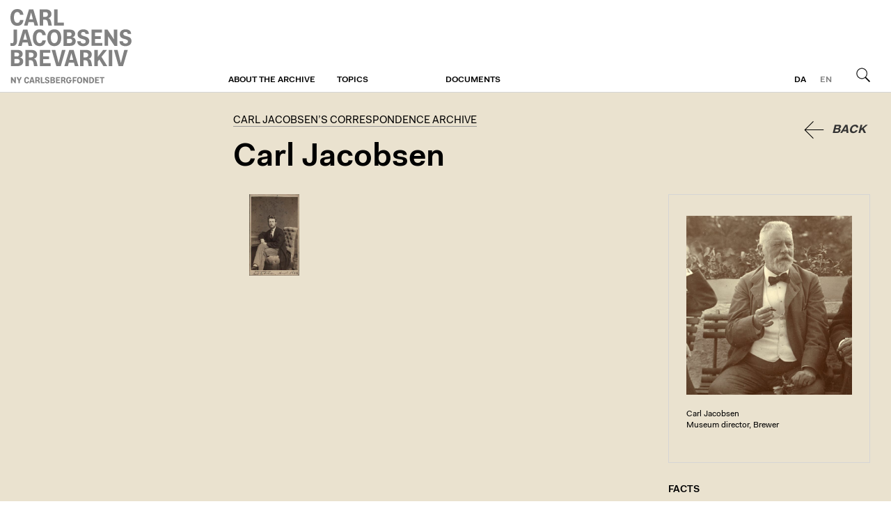

--- FILE ---
content_type: text/html; charset=utf-8
request_url: https://brevarkivet.ny-carlsbergfondet.dk/en/people/jacobsen-carl
body_size: 1962
content:
<!DOCTYPE html>
<html class="theme-cjba" lang="en">
  <head>
    <title>Carl Christian Hillmann Jacobsen | Carl Jacobsen’s Correspondence Archive</title>
    
    <meta name="viewport" content="width=device-width, initial-scale=1" />    
    <meta name="apple-mobile-web-app-capable" content="yes" />    
    
    <link rel="stylesheet" media="screen" href="/assets/application-40c326ea47d3fd3764056cfbb628d669a8dbc6b229c2ec27a4fd3aa070629c3f.css" />
    <link rel="stylesheet" media="print" href="/assets/print-4d3e054a0418d00cb959b67675eb3676e3f980f2c1269d5ba9660367adc41c74.css" />

    <script src="/assets/application-2ad0cb98d52d894cd9f774ab23b36740fddd671b869ffd73ba5d7fd3028dc779.js"></script>        
    <script src="/proxy.js?locale=en&amp;url=https%3A%2F%2Fwww.ktdk.dk%2Fassets%2Fheaderfooter.js"></script>

    <script defer data-domain="ktdk.dk" src="https://plausible.io/js/script.js"></script>

    <meta name="csrf-param" content="authenticity_token" />
<meta name="csrf-token" content="tg32WeEt8HC1T2/hg+gnStR6dTwKZnj0WsAFrCIgabdeD/aAvzzIZ399eISm8mwKC8P+fwL8K+wpIqDLCOBD5Q==" />
  </head>
  <body>    
    <header>
  <div>
    <a class="btn m" href="https://www.ktdk.dk/?menu=m">Menu</a>
                
    <div id="logo">
      <a href="/en">Carl Jacobsen’s Correspondence Archive</a>
    </div>
  
    <div class="i18n">
      
      <a class="l" href="/">da</a><a class="l current" href="/en">en</a>
      <a class="btn s" href="/en">Search</a>
    </div>
    
    <nav role="navigation">
      <ul>
      <li>
        <a class="sub" href="https://brevarkivet.ny-carlsbergfondet.dk/en/about/carl-jacobsen-s-correspondence-archive">About the archive</a>
        
              </li>
      <li>
        <a class="sub" href="https://brevarkivet.ny-carlsbergfondet.dk/en/">Topics</a>
        
              </li>
      <li>
        <a class="sub" href="https://brevarkivet.ny-carlsbergfondet.dk/en/soeg">Documents</a>
        
              </li>
        <li class="l"><a href="/">Danish</a></li>
      </ul>
    </nav>
</div></header>
    <main class="ktdk">
      <div>        
        
        <div class="wrp tmpl-person">
  
  <article itemscope itemtype="http://schema.org/Person">
    
    <button name="button" type="submit" class="back">Back</button>
        
    <hgroup>
      <h2><a class="no-hl" href="/en/soeg">Carl Jacobsen’s Correspondence Archive</a></h2>
      <h1 itemprop="name">Carl Jacobsen</h1>  
      
    </hgroup>    
    
    <div class="cols">
      
      <div class="t">
        
        
        
          
        
        <section class="works_comment">        
        <div class="work-comment-attachments viewer-container only-image">
            <a class="viewer-link" data-i="1" data-alt="" data-url="https://brevarkivet.ny-carlsbergfondet.dk/f/20429/Carl%20Jacobsen%201866.jpg" href="https://brevarkivet.ny-carlsbergfondet.dk/f/20429/Carl%20Jacobsen%201866.jpg">
              <figure>    
                <img src="https://brevarkivet.ny-carlsbergfondet.dk/rails/active_storage/representations/eyJfcmFpbHMiOnsibWVzc2FnZSI6IkJBaHBBczVQIiwiZXhwIjpudWxsLCJwdXIiOiJibG9iX2lkIn19--bbd45ef95f0356d9370ab8c080898c0f6cdfc953/eyJfcmFpbHMiOnsibWVzc2FnZSI6IkJBaDdCam9MY21WemFYcGxTU0lNTXpjd2VETTNNQVk2QmtWVSIsImV4cCI6bnVsbCwicHVyIjoidmFyaWF0aW9uIn19--43d3c91226397423b17ba3b67a5bd590f6a00d64/Carl%20Jacobsen%201866.jpg?locale=en" />
                              
              </figure>
</a></div></section>
      </div>
      
      <div class="f">
        <div>                    
          
          <figure>
            
            <img itemprop="image" src="https://brevarkivet.ny-carlsbergfondet.dk/rails/active_storage/representations/eyJfcmFpbHMiOnsibWVzc2FnZSI6IkJBaHBCdz09IiwiZXhwIjpudWxsLCJwdXIiOiJibG9iX2lkIn19--bb99dc031b0077552d0f431064b5b8f75247007d/eyJfcmFpbHMiOnsibWVzc2FnZSI6IkJBaDdCam9MY21WemFYcGxTU0lKTmpjd2VBWTZCa1ZVIiwiZXhwIjpudWxsLCJwdXIiOiJ2YXJpYXRpb24ifX0=--651fc49674db88e6f208c414a08e29268e917da6/1905_V_Klein_Carl_Jacobsen_V_Bissen_i_A_P_Weis_have_Udsnit_2_.jpg?locale=en" />
            
            <figcaption>
              Carl Jacobsen
              <br/>Museum director, Brewer
            </figcaption>
</figure>          
          <h4>Facts</h4>                
          
          
          

          <div class="s">
            <label>Full name</label>
            <p>Carl Christian Hillmann Jacobsen</p>
</div>          
                              
          <div class="s">
            <label>Lifespan</label>
            <p>1842-1914</p>
</div>
                    
          <div class="s">
            <label>Nationality</label>
            <p>Denmark</p>
</div>          
                    
          
          <div class="s">
            
          
          
            <label>In the archive</label>
            <ul class="rep">
              
                            
              <li>
                <span>To Carl Jacobsen</span>
                <a class="int" href="/en/people/jacobsen-carl/recipient">960 letters</a>
</li>              
              <li>
                <span>From Carl Jacobsen</span>
                <a class="int" href="/en/people/jacobsen-carl/sender">1611 letters</a>
</li>
              <li>
                <span>Other</span>
                <a class="int" href="/en/people/jacobsen-carl/documents">74 documents</a>
</li>              
              
              
              

            </ul>
</div>                      
        </div>
      </div>
      
    </div>
  </article>
  
</div>    
      </div>    
    </main>
    <footer>
  <div>
    <div></div>
    <div></div>
    <div></div>
    <div></div>
  </div>
</footer>    
  </body>
</html>
